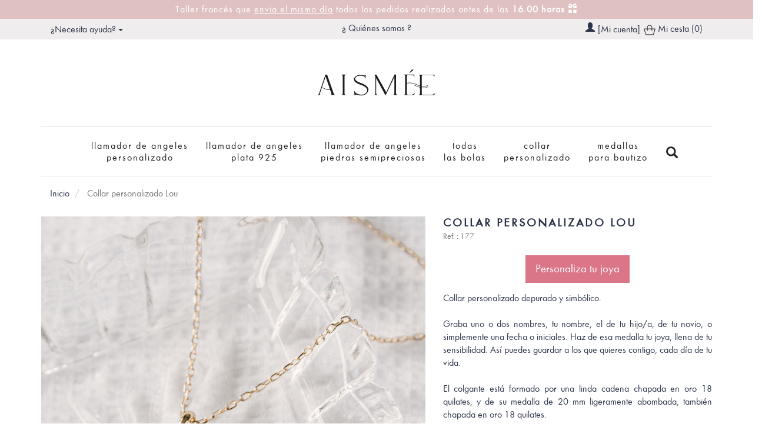

--- FILE ---
content_type: text/html; charset=utf-8
request_url: https://www.aismee.es/collar-personalizado-abombada-nombre-oro-177.html
body_size: 8004
content:
<!DOCTYPE html>
<html lang="es">
  <head>
    <title>Collar personalizado Lou - Aismée</title>
   <meta charset="utf-8">
<meta http-equiv="X-UA-Compatible" content="IE=edge">
<meta name="viewport" content="width=device-width, initial-scale=1" />
<meta http-equiv="content-language" content="es" />
<meta name="language" content="es" />
<meta name="facebook-domain-verification" content="49ggen011f38biww5pnjim5c7frrp5" />
<meta name="trustpilot-one-time-domain-verification-id" content="1875620d-c20e-44c9-951d-b2fd0ea64885"/>

<!-- Bootstrap -->
<link rel="stylesheet" href="https://maxcdn.bootstrapcdn.com/bootstrap/3.3.6/css/bootstrap.min.css">
<script src="https://ajax.googleapis.com/ajax/libs/jquery/1.11.3/jquery.min.js"></script>

<link rel="stylesheet" type="text/css" href="https://www.aismee.es/contenu/theme/normal/awrg.css">
<link href='https://fonts.googleapis.com/css?family=Lato&subset=latin,latin-ext' rel='stylesheet' type='text/css'>

<link rel="stylesheet" href="https://www.aismee.es/contenu/theme/normal/style.css">
<link rel="stylesheet" href="https://www.aismee.es/contenu/theme/normal/style_menu.css">

<link rel="icon" type="image/png" href="https://www.aismee.es/images/favicon.png" />

<!-- HTML5 shim and Respond.js for IE8 support of HTML5 elements and media queries -->
<!-- WARNING: Respond.js doesn't work if you view the page via file:// -->
<!--[if lt IE 9]>
<script src="https://oss.maxcdn.com/html5shiv/3.7.2/html5shiv.min.js"></script>
<script src="https://oss.maxcdn.com/respond/1.4.2/respond.min.js"></script>
<![endif]-->

<!-- Google Tag Manager -->
<script>(function(w,d,s,l,i){w[l]=w[l]||[];w[l].push({'gtm.start':
new Date().getTime(),event:'gtm.js'});var f=d.getElementsByTagName(s)[0],
j=d.createElement(s),dl=l!='dataLayer'?'&l='+l:'';j.async=true;j.src=
'https://www.googletagmanager.com/gtm.js?id='+i+dl;f.parentNode.insertBefore(j,f);
})(window,document,'script','dataLayer','GTM-KZSB59N');</script>
<!-- End Google Tag Manager -->

   <link rel="canonical" href="https://www.aismee.es/collar-personalizado-abombada-nombre-oro-177.html" />

   <script type="text/javascript">
   function changeImage(img){
	document.getElementById('img1').src=img;
   }
   
   /*
   function hide() {
		document.getElementById("form_perso").style.display = "block";
		document.getElementById("presentation").style.display = "none";
		document.getElementById("presentation_detail").style.display = "none";
		document.getElementById("btn_perso").style.display = "none";
	}
	*/

	function hide() {
		document.getElementById("form_perso").style.display = "block";
		document.getElementById("presentation").style.display = "block";
		document.getElementById("id_description").style.display = "none";
		document.getElementById("btn_add_panier_perso").style.display = "block";
		document.getElementById("btn_add_panier_perso_1").style.display = "none";
		document.getElementById("presentation_detail").style.display = "none";
		document.getElementById("btn_perso").style.display = "none";
		document.getElementById("btn_perso2").style.display = "none";
		document.getElementById("prix").style.display = "none";

		$('html,body').animate({
        scrollTop: $("#form_perso").offset().top},
        'slow');
	}
	
	/*
	function hideReturn() {
		document.getElementById("form_perso").style.display = "none";
		document.getElementById("presentation").style.display = "block";
		document.getElementById("presentation_detail").style.display = "block";
		document.getElementById("btn_perso").style.display = "block";
	}
	*/

	function hideReturn() {
		/*
		document.getElementById("form_perso").style.display = "none";
		document.getElementById("presentation").style.display = "block";
		document.getElementById("presentation_detail").style.display = "block";
		document.getElementById("btn_perso").style.display = "block";
		*/

		document.getElementById("btn_add_panier_perso").style.display = "none";
		document.getElementById("form_perso").style.display = "none";
		document.getElementById("presentation").style.display = "block";
		document.getElementById("presentation_detail").style.display = "block";
		document.getElementById("btn_perso").style.display = "block";
		document.getElementById("btn_perso2").style.display = "block";
        document.getElementById("id_description").style.display = "block";
        document.getElementById("btn_add_panier_perso").style.display = "none";
        document.getElementById("prix").style.display = "block";
	}
	
	// tag suivi
	var id_produit = 177;
	var categorie_product = 22;

	dataLayer.push({'event':'viewcontent', 'content_type' : 'product', 'product_category' : categorie_product, 'content_ids' : id_produit});
	
function ajout_panier(){
	var prix_produit = 72.00;
	var quantite = 1;
	
	dataLayer.push({'event':'addtocart', 'content_type' : 'product', 'product_category' : categorie_product, 'content_ids' : id_produit, 'value' : prix_produit, 'quantity' : quantite});
}
	</script>
	<style>
	.row-centered {
    text-align:center;
}
.col-centered {
    display:inline-block;
    float:none;
    /* reset the text-align */
    text-align:left;
    /* inline-block space fix */
    margin-right:-4px;
}

.liste label
{
	display: block;
	width: 100px;
	float: left;
}

.miniature:hover{
	cursor:pointer;
}
.edition_limited{
	padding:5px;
	background-color:#999;
	color:white;
	font-style:italic;
	letter-spacing: 3px;
}
.btn_idee_cadeau{color:black;text-decoration:underline;}
.notif-black-friday {
    position: absolute;
    top: 10px;
    left: 25px;
    background-color: black;
    color: #fff;
    padding: 5px 10px;
    font-size: .8em;
    z-index: 10;
    letter-spacing: 1px;
    opacity: .8;
}
	</style>
	<script>
		/*
	function changePrix() {
		var selectBox = document.getElementById("options");
		var selectedValue = selectBox.options[selectBox.selectedIndex].value;
		
		if(selectedValue == 'option : sachet lin'){console.log('OFFERT');}
		//document.getElementById("prix").innerHTML  = prix + "€";
		console.log(selectedValue);
	}
	*/

	function changePrix(selectObject) {
		var selectedIndex = selectObject.selectedIndex;  
		var selectedPrice = selectObject[selectedIndex].getAttribute("prix");
		console.log(selectedPrice);


		var prix_produit = document.getElementById("prix_value").innerHTML;
		var newPrix = parseFloat(prix_produit) + parseFloat(selectedPrice);
		console.log(prix_produit);
		console.log(newPrix);
		document.getElementById("prix_value").innerHTML  = newPrix;
		
		$("#theForm").ajaxForm({url: 'test.php', type: 'post'})
		
		
		/*var selectBox = document.getElementById("options");
		var selectedValue = selectBox.options[selectBox.selectedIndex].value;
		
		var div_prix = document.getElementById("prix").textContent;
		console.log(div_prix);
		
		if(selectedValue == 2){console.log(prix+2.5);}
		var newPrix = prix + 2.5;
		document.getElementById("prix").innerHTML  = newPrix + "€ TTC";
		//console.log(selectedValue);*/
	}

	function getValue() {
        // Sélectionner l'élément input et récupérer sa valeur
        var input = document.getElementById("nom_destinataire").value;
        var div = document.getElementById('prenom');
        div.innerHTML = input;
    }

	function mySubmit(theForm) {
        $.ajax({ // create an AJAX call...
            data: $(theForm).serialize(), // get the form data
            type: $(theForm).attr('method'), // GET or POST
            url: 'calcul_prix_declinaison.php', // the file to call
            success: function (response) { // on success..
                $('#prix_value').html(response); // update the DIV
            }
        });
    }
	</script>
  </head>
<body>

   	<!--
<div class="promo_barre" style="background-color:#E0C1C1;">
	<div class="container">
		<span class="glyphicon glyphicon-gift"></span> Taller francés que <u>envía el mismo día</u> todos los pedidos realizados antes de las <b>16.00 horas</b>
	</div>
</div>
-->

<div class="promo_barre" style="background-color:#E0C1C1;">
	<div class="container">
		Taller francés que <u>envia el mismo día</u> todos los pedidos realizados antes de las <b>16.00 horas</b>
		<span class="glyphicon glyphicon-gift"></span>
	</div>
</div>

<!-- Google Tag Manager (noscript) -->
<noscript><iframe src="https://www.googletagmanager.com/ns.html?id=GTM-KZSB59N"
height="0" width="0" style="display:none;visibility:hidden"></iframe></noscript>
<!-- End Google Tag Manager (noscript) -->


<!-- Top barre -->
<div class="top_barre">
	<div class="container">
		<div class="col-md-4 col-xs-5">
			<div class="dropdown">
			
			  <button class="btn btn-link lien" data-target="#" href="#" data-toggle="dropdown" role="button" aria-haspopup="true" aria-expanded="false">
				¿Necesita ayuda?				<span class="caret"></span>
			  </button>

			  <ul class="dropdown-menu" aria-labelledby="dLabel">
				<li><a href="https://www.aismee.es/questions-frequentes.html">Preguntas frecuentes</a></li>
				<li role="separator" class="divider"></li>
				<li><a href="https://www.aismee.es/nous-contacter.html"><span class="glyphicon glyphicon-envelope"></span> Enviar un email</a></li>
				<li><a href="tel:0033487752006"><span class="glyphicon glyphicon-earphone"></span> +33 4 87 75 20 06</a></li>
			  </ul>
			</div>
		</div>
		
		<div class="col-md-4 col-xs-7 text-center"><a href="https://www.aismee.es/quienes-somos.html">¿ Quiénes somos ?</a></div>
		
		<div class="col-md-4 col-xs-12 text-right">
			<span class="glyphicon glyphicon-user"></span>
			<button type="button" class="btn btn-link lien" onclick="window.location='identification.php'">[Mi cuenta]</button>			<button type="button" class="btn btn-link lien" onclick="window.location='panier.php'"><img src="https://www.aismee.es/contenu/theme/normal/images/interface/cesta.png" alt="Panier"/> Mi cesta (0)</button>
			
		</div>
	</div><!--/ col-md-6-->
</div><!-- Top barre -->

<div class="container" style="margin-top:50px;margin-bottom:50px;">
	<div class="col-md-12 text-center">
		<a href="https://www.aismee.es/"><img src="https://www.aismee.es/images/logo-aismee-es.svg" alt="Aismée España Logo"/></a>
	</div>
</div><div class="container">
	<div class="navbar navbar-default navbar-static-top">
      <div class="container">
        <div class="navbar-header">
          <button type="button" class="navbar-toggle" data-toggle="collapse" data-target=".navbar-collapse">
            <span class="icon-bar"></span>
            <span class="icon-bar"></span>
            <span class="icon-bar"></span>
          </button>
        </div>
        <div class="navbar-collapse collapse text-center">
			<ul class="nav navbar-nav">
				<li>
					<a href="https://www.aismee.es/llamador-de-angeles-personalizado.html">Llamador de angeles<br /> Personalizado</a>
				</li>
				<li>
					<a href="https://www.aismee.es/llamador-de-angeles-plata.html">Llamador de angeles<br/> Plata 925</a>
				</li>
				<li>
					<a href="https://www.aismee.es/llamador-de-angeles-piedras-semipreciosas.html">Llamador de angeles<br /> Piedras Semipreciosas</a>
				</li>
				<li>
					<a href="https://www.aismee.es/llamador-de-angeles.html">Todas<br /> las bolas</a>
				</li>
				<li>
					<a href="https://www.aismee.es/collar-personalizado.html">Collar<br /> personalizado</a>
				</li>
				<li>
					<a href="https://www.aismee.es/medallas-bautizo.html">Medallas<br /> para bautizo</a>
				</li>
				<li style="margin-top: 9px;">
					<a id="show_hide_block_form_recherche" href="#" class="btn">
						<span class="glyphicon glyphicon-search" aria-hidden="true" style="font-size: 20px;"></span>
					</a>
				</li>
			</ul>
		</div>
      </div>
    </div>
	<div id="block_form_recherche" class="row" style="margin-bottom: 20px;display:none;">
		<div class="col-md-12">
			<div id="conteneur_form_recherche">
				<div class="input-group">
					<input id="search" type="search" class="form-control" value="">
					<span class="input-group-btn">
					<button id="go_search" class="btn btn-primary" type="button" style="background-color: #2c3449;border: 1px solid #2c3449;color:white;">
						<span class="glyphicon glyphicon-search" aria-hidden="true">
						</span> Buscar!
					</button>
					</span>
				</div>
			</div>
		</div>
	</div>
</div>
 
    <!-- Page Content -->
    <div class="container">
		
		<!--  Fil arianne -->
		<ol class="breadcrumb">
		  <li><a href="https://www.aismee.es/">Inicio</a></li>
		  <li class="active">Collar personalizado Lou</li>
		</ol>

        <div class="row">
						
			<div class="col-md-7 text-center">
				<img src="https://www.aismee.es/bibliotheque/177/Médaille-bombée-or-prénoms-large2.jpg" id="img1" class="img-responsive" style="margin:auto;background-color:#F7F5F6;" alt="Collar personalizado Lou" /><img src="https://www.aismee.es/bibliotheque/177/Médaille-bombée-or-prénoms-large2.jpg" class="miniature"  style="width:100px;margin:5px;" alt="Collar personalizado Lou"  onmouseover="changeImage('https://www.aismee.es/bibliotheque/177/Médaille-bombée-or-prénoms-large2.jpg');" /><img src="https://www.aismee.es/bibliotheque/177/Médaille-bombée-or-prénoms-portee.jpg" class="miniature"  style="width:100px;margin:5px;" alt="Collar personalizado Lou"  onmouseover="changeImage('https://www.aismee.es/bibliotheque/177/Médaille-bombée-or-prénoms-portee.jpg');" /><img src="https://www.aismee.es/bibliotheque/177/Médaille-bombée-or-prénoms-gravure.jpg" class="miniature"  style="width:100px;margin:5px;" alt="Collar personalizado Lou"  onmouseover="changeImage('https://www.aismee.es/bibliotheque/177/Médaille-bombée-or-prénoms-gravure.jpg');" /><img src="https://www.aismee.es/bibliotheque/177/cadenas-es (1).jpg" class="miniature"  style="width:100px;margin:5px;" alt="Collar personalizado Lou"  onmouseover="changeImage('https://www.aismee.es/bibliotheque/177/cadenas-es (1).jpg');" /><img src="https://www.aismee.es/bibliotheque/177/longueur-collier-portes3.jpg" class="miniature"  style="width:100px;margin:5px;" alt="Collar personalizado Lou"  onmouseover="changeImage('https://www.aismee.es/bibliotheque/177/longueur-collier-portes3.jpg');" /><img src="https://www.aismee.fr/images/longueur-collier-portes.jpg" class="miniature"  style="width:100px;margin:5px;" alt="Longueur collier portés"  onclick="changeImage('https://www.aismee.fr/images/longueur-collier-portes.jpg',0);" /><img src="images/options/small/11bc49a34471dfb3fec7f75469c2a0d6.jpg" class="miniature"  style="width:100px;margin:5px;" alt="Packaging bola de grossesse"  onclick="changeImage('images/options/big/11bc49a34471dfb3fec7f75469c2a0d6.jpg',0);" /><img src="images/options/small/ddaab9b457dad47b68c651e727365f0e.jpg" class="miniature"  style="width:100px;margin:5px;" alt="Packaging bola de grossesse"  onclick="changeImage('images/options/big/ddaab9b457dad47b68c651e727365f0e.jpg',0);" />			</div>
			
		<form method="POST" action="https://www.aismee.es/collar-personalizado-abombada-nombre-oro-177.html">
			<input name="quantite" type="hidden" value="1">
			<input name="prix_produit" type="hidden" value="72.00">
			<div class="col-md-5" itemscope itemtype="http://schema.org/Product">
				
								<h1 itemprop="name" style="margin-bottom:0px;margin-top:0px;">Collar personalizado Lou</h1>
				
				<small style="color:#6F6F6F;">Ref. : 177</small><br/ ><br/ >

				<!-- CTA 1 -->
				<div class="row-centered" id="btn_perso">
					<div class="col-xs-12 text-center" style="margin-bottom:15px;">
<button type="button" onclick="hide();" class="btn btn-primary btn-lg btn_action">Personaliza tu joya</button>					</div><!-- /.col-lg-6 -->
				</div><!-- row-centered -->
			
				
				<!-- form personnalisation -->
				<div id="form_perso" style="display:none">
					<p>Cuéntanos los elementos para personalizar tu modelo : </p>

							<div id="content_personnalisation" class="content_personnalisation">
								<ul class="onglet_personnalisation">
									<li id="item_onglet_personnalisation_recto" class="item_onglet_personnalisation active">Anverso</li>
									<li id="item_onglet_personnalisation_verso" class="item_onglet_personnalisation">Reverso</li>
								</ul>
								<div id="input_content_personnalisation_recto" class="input_content_personnalisation_recto">
										<div class="form-group">
											<label>Medalla</label>
											<input id="input-text-61794ddca679d" class="form-control" name="personnalisation[61794ddca679d]" value="" maxlength="40" >
										</div>
								</div>
								<div id="input_content_personnalisation_verso" class="input_content_personnalisation_verso">
										<div class="form-group">
											<label>Medalla</label>
											<input id="input-text-61794de79a538" class="form-control" name="personnalisation[61794de79a538]" value="" maxlength="40" >
										</div>
								</div>
							</div>
					<div class="well">
					<label>Nos encargamos de todo !</label><p>Los pequeños manos de nuestro taller van a empezar la creación de tu lindo llamador de angeles y de sus medallas.</p>					</div>
					
					<div id="btn_add_panier_perso_1" class="form-group text-center">
						<div class="col-md-12">
							<button type="button" onclick="hideReturn();" class="btn btn-link">Volver</button>
							<button type="submit" id="addToCartButton" onclick="ajout_panier()" name="add_cart" class="btn btn-primary btn-lg  btn_action">Añadir a mi cesta</button>
						</div>
					</div>

				</div>
				<!--/ form personnalisation -->

				<div id="presentation">
					<div id="id_description" itemprop="description"><p class="text-justify">Collar personalizado depurado y simbólico.<br />
<br />
Graba uno o dos nombres, tu nombre, el de tu hijo/a, de tu novio, o simplemente una fecha o iniciales. Haz de esa medalla tu joya, llena de tu sensibilidad. Así puedes guardar a los que quieres contigo, cada día de tu vida.<br />
<br />
El colgante está formado por una linda cadena chapada en oro 18 quilates, y de su medalla de 20 mm ligeramente abombada, también chapada en oro 18 quilates.<br />
<br />
Grabada y preparada en nuestro taller francés, la joya es enviada en su joyero de craft natural.<br />
<br />
Solamente para ti.</p></div>
					
						<h2>Yo elijo :</h2>
					    <div id="id_choisis" class="row" style="background-color:#f5f5f5;padding:10px;margin-bottom:10px;">
<p><b>Largo de cadena :</b></p><select class="form-control" id="declinaison" name="declinaison[longueur de chaîne]" onchange="mySubmit(this.form)"><option value="Chaîne plaqué or : 45 cm|0.00">Cadena chapada en oro : 45 cm</option><option value="Chaîne satellite plaqué Or : 45 cm|10.00">Cadena satélite chapada en oro : 45 cm (+10.00€)</option><option value="Chaîne plaqué or : 50 cm|10.00">Cadena chapada en oro : 50 cm (+10.00€)</option><option value="Chaîne satellite Plaqué or : 50 cm|15.00">Cadena satélite chapada en oro : 50 cm (+15.00€)</option><option value="Chaîne plaqué or : 70 cm|20.00">Cadena chapada en oro : 70 cm (+20.00€)</option><option value="Chaîne plaqué or : 80 cm|25.00">Cadena chapada en oro : 80 cm (+25.00€)</option></select>				
					    </div>
                                <!-- option -->
                                <div id="id_options" class="row" style="margin-bottom:10px;background-color:#f5f5f5;padding:10px;">
                                    <p><b>Bolsita de regalo</b></p>
                                    <a href="#" data-toggle="modal" data-target="#modalCrosselPochette1">
                                        <img src="images/options/small/11bc49a34471dfb3fec7f75469c2a0d6.jpg" alt="Bolsita de regalo" width="130px;" style="margin-right:20px;" class="pull-left"/>
                                    </a>
                                    
                                    <!-- Modal -->
                                    <div class="modal fade" id="modalCrosselPochette1" tabindex="-1" role="dialog" aria-labelledby="myModalLabel">
                                        <div class="modal-dialog" role="document">
                                            <div class="modal-content">
                                            <div class="modal-header">
                                                <button type="button" class="close" data-dismiss="modal" aria-label="Close"><span aria-hidden="true">&times;</span></button>
                                                <h4 class="modal-title" id="myModalLabel">Aperçu Bolsita de regalo</h4>
                                            </div>
                                            <div class="modal-body">
                                                <img src="images/options/big/11bc49a34471dfb3fec7f75469c2a0d6.jpg" class="img-responsive" alt="Bolsita de regalo"/>
                                            </div>
                                            </div>
                                        </div>
                                    </div>
                                    <!--/ modal -->

                                    <div>
                                        <p>Nuestra bolsita de regalo en un bonito color terracota envolverá tu regalo de forma preciosa.</p>
                                
                                        <select name="options[]" id="options" class="form-control pull-right" style="width:57%;padding: 0;">
                                            <option value="-1">-- Seleccione tu bolsita --</option>
                                            <option value="1">Bolsita de regalo (+2.5€)</option>
                                        </select>
                                    </div>
                                </div><!-- row -->
                                <!-- option -->
                                <div id="id_options" class="row" style="margin-bottom:10px;background-color:#f5f5f5;padding:10px;">
                                    <p><b>Joyero regalo "M de Mamá"</b></p>
                                    <a href="#" data-toggle="modal" data-target="#modalCrosselPochette3">
                                        <img src="images/options/small/ddaab9b457dad47b68c651e727365f0e.jpg" alt="Joyero regalo "M de Mamá"" width="130px;" style="margin-right:20px;" class="pull-left"/>
                                    </a>
                                    
                                    <!-- Modal -->
                                    <div class="modal fade" id="modalCrosselPochette3" tabindex="-1" role="dialog" aria-labelledby="myModalLabel">
                                        <div class="modal-dialog" role="document">
                                            <div class="modal-content">
                                            <div class="modal-header">
                                                <button type="button" class="close" data-dismiss="modal" aria-label="Close"><span aria-hidden="true">&times;</span></button>
                                                <h4 class="modal-title" id="myModalLabel">Aperçu Joyero regalo "M de Mamá"</h4>
                                            </div>
                                            <div class="modal-body">
                                                <img src="images/options/big/ddaab9b457dad47b68c651e727365f0e.jpg" class="img-responsive" alt="Joyero regalo "M de Mamá""/>
                                            </div>
                                            </div>
                                        </div>
                                    </div>
                                    <!--/ modal -->

                                    <div>
                                        <p>Añade esta bonita cajita de regalo dorada para guardar la joya.</p>
                                
                                        <select name="options[]" id="options" class="form-control pull-right" style="width:57%;padding: 0;">
                                            <option value="-1">-- Seleccione tu joyero --</option>
                                            <option value="3">Joyero regalo "M de Mamá" (+2.5€)</option>
                                        </select>
                                    </div>
                                </div><!-- row -->
					<!-- option -->
					
					<div id="btn_add_panier_perso" class="form-group text-center" style="display:none;">
						<div class="col-md-12">
							<button type="button" onclick="hideReturn();" class="btn btn-link">Volver</button>
							<button type="submit" id="addToCartButton" onclick="ajout_panier()" name="add_cart" class="btn btn-primary btn-lg  btn_action">Añadir a mi cesta</button>
						</div>
						
					</div>
					

					<div id="prix" class="text-center" style="font-size:18px;color:#797979;"><span id="prix_value">72.00</span>€</div>
					
					<br />
				</div>
				
				
				<div class="row-centered" id="btn_perso2">
					<div class="col-xs-12 text-center">
						<button type="button" onclick="hide();" class="btn btn-primary btn-lg btn_action">Personaliza tu joya</button>						<p>Solo 9 en stock</p>
					
					</div><!-- /.col-lg-6 -->
				</div><!-- row-centered -->

				</form>

				<p class="text-center">
					<button type="button" class="btn btn-link btn_idee_cadeau" data-toggle="modal" data-target="#modalCadeau">
						<span class="glyphicon glyphicon-gift"></span> Enviar una idea de regalo
					</button>
				</p>
				
				<br /><br />
				
				<div id="presentation_detail">
					<h3>Detalles e informaciones</h3>
					
					<p class="liste"><label>- Tamaño :</label> Medalla abombada 20 mm | Longitud de cadena a elegir</p>
					<p class="liste"><label>- Materiales :</label> Chapado en oro 18 quilates</p>
					<p class="liste"><label>- Notas :</label> 
						<span class="glyphicon glyphicon-star"></span>
		<span class="glyphicon glyphicon-star"></span>
		<span class="glyphicon glyphicon-star"></span>
		<span class="glyphicon glyphicon-star"></span>
		<span class="glyphicon glyphicon-star-empty"></span>						(<span itemprop="aggregateRating" itemscope itemtype="http://schema.org/AggregateRating">
						<span itemprop="ratingValue">4.4</span>/5 - <span itemprop="reviewCount">89
						  </span> opiniones						</span>)
					</p>
					<p class="liste"><label>- Entrega :</label> 
						<p style="text-align: left;margin-left: 100px;">
							Creado y enviado hoy mismo, si realiza su pedido antes de las 16:00 horas!							<br />
							<!--
							Entrega estimada : lunes 26 enero							-->
						</p>
					</p>
				</div>
				
				
			</div>
		</div><!-- Row -->
		
		<!-- Produits autres -->	
		<h2>A otros clientes también les interesaran estos llamadores de angeles</h2>
		<div class="row">
		
					<div class="col-sm-3 col-lg-3 col-md-3">
                        <div class="" style="border:1px solid :1px solid #ebebeb;">
                            <a href="https://www.aismee.es/colgante-signo-zodiaco-virgo-483.html">
														<img src="https://www.aismee.es/bibliotheque/483/colgante-signo-zodiaco-virgo-1.jpg" alt="Colgante signo zodiaco Virgo" class="img-responsive"></a>
                            <div >
                                <h4 class="text-center"><a href="https://www.aismee.es/colgante-signo-zodiaco-virgo-483.html" class="titre_fiche_cat">Colgante signo zodiaco Virgo</a></h4>
                                <p class="text-center"><small><p class="text-center"><small>60.00€</small></p></small></p>
                            </div>
                        </div>
                    </div>
										<div class="col-sm-3 col-lg-3 col-md-3">
                        <div class="" style="border:1px solid :1px solid #ebebeb;">
                            <a href="https://www.aismee.es/collar-abuela-personalizado-abombado-plata-599.html">
														<img src="https://www.aismee.es/bibliotheque/599/collar-abuela-personalizado-abombado-plata-1.jpg" alt="Collar abuela personalizado Plata 925 (ID179 FR)" class="img-responsive"></a>
                            <div >
                                <h4 class="text-center"><a href="https://www.aismee.es/collar-abuela-personalizado-abombado-plata-599.html" class="titre_fiche_cat">Collar abuela personalizado Plata 925</a></h4>
                                <p class="text-center"><small><p class="text-center"><small>80.00€</small></p></small></p>
                            </div>
                        </div>
                    </div>
										<div class="col-sm-3 col-lg-3 col-md-3">
                        <div class="" style="border:1px solid :1px solid #ebebeb;">
                            <a href="https://www.aismee.es/colgante-signo-zodiaco-libra-435.html">
														<img src="https://www.aismee.es/bibliotheque/435/colgante-signo-zodiaco-libra-1.jpg" alt="Pendentif signe astro Balance" class="img-responsive"></a>
                            <div >
                                <h4 class="text-center"><a href="https://www.aismee.es/colgante-signo-zodiaco-libra-435.html" class="titre_fiche_cat">Colgante signo zodiaco Libra</a></h4>
                                <p class="text-center"><small><p class="text-center"><small>60.00€</small></p></small></p>
                            </div>
                        </div>
                    </div>
										<div class="col-sm-3 col-lg-3 col-md-3">
                        <div class="" style="border:1px solid :1px solid #ebebeb;">
                            <a href="https://www.aismee.es/collar-personalizado-abombada-nombres-oro-rosa-165.html">
														<img src="https://www.aismee.es/bibliotheque/165/medaille20_orRose_personnalise-3crop.jpg" alt="Collar personalizado Coralia" class="img-responsive"></a>
                            <div >
                                <h4 class="text-center"><a href="https://www.aismee.es/collar-personalizado-abombada-nombres-oro-rosa-165.html" class="titre_fiche_cat">Collar personalizado Coralia</a></h4>
                                <p class="text-center"><small><p class="text-center"><small>72.00€</small></p></small></p>
                            </div>
                        </div>
                    </div>
							</div>
		<!--/ Produit autres -->
		
		<!-- Avis client -->
		<h2>Opiniones de clientes sobre Collar personalizado Lou</h2>
				<!--/ avis client -->

		<!-- Modal idée cadeau -->
		<div class="modal fade" id="modalCadeau" tabindex="-1" role="dialog" aria-labelledby="modalCadeauLabel">
        <div class="modal-dialog" role="document">
        <div class="modal-content">
            <div class="modal-header">
            <button type="button" class="close" data-dismiss="modal" aria-label="Close"><span aria-hidden="true">&times;</span></button>
            <h4 class="modal-title" id="myModalLabel">Enviar una idea de regalo</h4>
            </div>
            
            <div class="modal-body">
                
                <form method="POST" action="https://www.aismee.es/collar-personalizado-abombada-nombres-oro-rosa-165.html">
                    
                    <div class="row">
                        <div class="col-md-6">
                            <div class="form-group">
                                <label for="exampleInputEmail1">Vuestro nombre</label>
                                <input type="prenom" name="nom_client" class="form-control" placeholder="Marie">
                            </div>
                        </div>
                        
                        <div class="col-md-6">
                            <div class="form-group">
                                <label for="exampleInputEmail1">primer nombre del destinatario</label>
                                <input type="nom_destinataire" name="nom_destinataire" id="nom_destinataire" class="form-control" placeholder="Nom" onkeyup="getValue()">
                            </div>
                        </div>
                    </div>
                    
                    <div class="form-group">
                        <label for="exampleInputEmail1">Receptor de E-mail</label>
                        <input type="email" name="email_destinataire" class="form-control" placeholder="adresse@email.com">
                    </div>
                    
                    <div class="" style="padding:10px;padding-bottom:15px;">
                        <h2 class="text-center"><span id="prenom"></span>,</h2>
                        <p class="text-center">Encontré esta joya del taller de Aismee que me gusta especialmente. Si te quedas sin ideas, ahora sabes lo que me haría feliz ❤️</p>
                        <div class="text-center"><img src="https://www.aismee.es/bibliotheque/177/Médaille-bombée-or-prénoms-large2.jpg" class="img-responsive" style="width:50%;  margin: 0 auto;" /></div>
                    </div>
                    
                    <input name="visuel_produit" type="hidden" value="https://www.aismee.es/bibliotheque/177/Médaille-bombée-or-prénoms-large2.jpg">
                    
                    <div class="text-center"><button type="submit" name="envoi_cadeau" class="btn btn-primary btn-xs btn_action">Enviar idea de regalo</button></div>
                    
                </form>
                
            </div>
            
        </div>
        </div>
    </div>
    <!-- Modal idée cadeau -->
	
    </div><!-- /.container -->

	<br />
<div class="row rassurance">
	<div class="container">
		<div class="col-md-3">
			<img src="https://www.aismee.es/contenu/theme/normal/images/pago-seguro.png" alt="pago seguro"/><br />
			<b>Pago seguro</b><br />Tarjeta de crédito | Paypal | Transferencia bancaria<br />
			<img src="https://www.aismee.es/contenu/theme/normal/images/forma-de-pago.png" alt="Forma de pago"/>
		</div>
		<div class="col-md-3">
			<img src="https://www.aismee.es/contenu/theme/normal/images/envio-rapido.png" alt="envío rápido"/><br />
			<b>Entrega rápida</b><br /> envío cuidado con número de envío<br />GLS, Colissimo, Chronopost		</div>
		<div class="col-md-3">
			<img src="https://www.aismee.es/contenu/theme/normal/images/servicio-al-cliente.png" alt="Servicio al cliente"/><br />
			<b>Atención al cliente</b><br /> Correo electrónico | Chat<br /> +33 4 87 75 20 06</li>
		</div>
		<div class="col-md-3">
			<img src="https://www.aismee.es/contenu/theme/normal/images/packaging.png" alt="Packaging soigné"/><br />
			<b>Embalaje cuidado</b><br />Prestamos un cuidado muy particular a su envío		</div>
	</div>
</div>

<div class="row" style="background-color:#EFEFEF;">
	
	<footer class="footer">
	  <div class="container text-center">
		<p>Made with <span class="glyphicon glyphicon-heart" style="color:#F08575;"></span> por Aismée - Llamador de angeles para futura mama</p>
		<p><a href="https://www.aismee.es/mentions-legales.html" rel="nofollow">Información legal & CUV</a> </p>
	  </div>
	</footer>
</div>
	
<!-- Include all compiled plugins (below), or include individual files as needed -->
<script src="https://maxcdn.bootstrapcdn.com/bootstrap/3.3.6/js/bootstrap.min.js"></script>

<script>
// Dropdown Menu Fade    
jQuery(document).ready(function(){
    $(".dropdown").hover(
        function() { $('.dropdown-menu', this).stop().fadeIn("fast");
        },
        function() { $('.dropdown-menu', this).stop().fadeOut("fast");
    });
});

$( document ).ready(function() {
	$("#formPromo").hide(); 
	$("#submitCode").hide(); 
	$('#checkPromo').click(function() 
	{

		if($("#checkPromo").is(':checked'))
		{
			$("#promo").attr("style","width: 25%;margin-left: 63%;");
		    $("#codePromo").show();
		    $("#submitCode").show();
		    $("#formPromo").show(); 
		}
		else
		{
		    $("#codePromo").hide(); 
		    $("#submitCode").hide();
		}
	}); 

	$(document).on('click', 'a#show_hide_block_form_recherche', function(e){
		if(!$('div#block_form_recherche').is(':visible')){
			$('div#block_form_recherche').show();
		}else{
			$('div#block_form_recherche').hide();
		}
		return;
	});

	$(document).on('click', 'button#go_search', function(e){
		var Txt = $.trim($('input#search').val());
		if(Txt != ""){
			document.location.href = "recherche.html?search="+Txt;
		}
	});

});
</script>	<script type="text/javascript">
		$(document).ready(function(){
			$(document).on('click', 'li.item_onglet_personnalisation', function(e){
				var IdOnglet = $(this).attr('id');
				//Recto
				if(IdOnglet == 'item_onglet_personnalisation_recto'){
					$('li#item_onglet_personnalisation_recto').removeClass('active');
					$('li#item_onglet_personnalisation_verso').removeClass('active');
					$('li#item_onglet_personnalisation_recto').addClass('active');
					$('div#input_content_personnalisation_recto').show();
					$('div#input_content_personnalisation_verso').hide();
				}
				//Verso
				else{
					$('li#item_onglet_personnalisation_recto').removeClass('active');
					$('li#item_onglet_personnalisation_verso').removeClass('active');
					$('li#item_onglet_personnalisation_verso').addClass('active');
					$('div#input_content_personnalisation_recto').hide();
					$('div#input_content_personnalisation_verso').show();
				}
			});
		});
		function LimitSizeInput(input, size){
			var IdTxt = input.attr('id');
			var Txt = input.val();
			var NbreTxt = Txt.length;
			if(NbreTxt > size){
				var NewTxt = Txt.substr(0, size-1);
			}else{
				var NewTxt = Txt;
			}
			input.val('');
			input.val(NewTxt);
		}
	</script>
</body>
</html>

--- FILE ---
content_type: text/css
request_url: https://www.aismee.es/contenu/theme/normal/awrg.css
body_size: 1553
content:
@font-face {
	font-family: "Flaticon";
	src: url("awrg.eot");
	src: url("awrg.eot#iefix") format("embedded-opentype"),
	url("awrg.woff") format("woff"),
	url("awrg.ttf") format("truetype"),
	url("awrg.svg") format("svg");
	font-weight: normal;
	font-style: normal;
}
[class^="flaticon-"]:before, [class*=" flaticon-"]:before,
[class^="flaticon-"]:after, [class*=" flaticon-"]:after {   
	font-family: Flaticon;
        font-size: 20px;
font-style: normal;
margin-left: 20px;
}.flaticon-greater:before {
	content: "\21";
}
.flaticon-question:before {
	content: "\22";
}
.flaticon-at:before {
	content: "\23";
}
.flaticon-A:before {
	content: "\24";
}
.flaticon-B:before {
	content: "\25";
}
.flaticon-C:before {
	content: "\26";
}
.flaticon-Ucircumflex:before {
	content: "\2019";
}
.flaticon-E:before {
	content: "\28";
}
.flaticon-F:before {
	content: "\29";
}
.flaticon-G:before {
	content: "\2a";
}
.flaticon-H:before {
	content: "\2b";
}
.flaticon-I:before {
	content: "\2c";
}
.flaticon-J:before {
	content: "\2d";
}
.flaticon-uni00AD:before {
	content: "\ad";
}
.flaticon-K:before {
	content: "\2e";
}
.flaticon-L:before {
	content: "\2f";
}
.flaticon-M:before {
	content: "\30";
}
.flaticon-N:before {
	content: "\31";
}
.flaticon-O:before {
	content: "\32";
}
.flaticon-P:before {
	content: "\33";
}
.flaticon-Q:before {
	content: "\34";
}
.flaticon-R:before {
	content: "\35";
}
.flaticon-S:before {
	content: "\36";
}
.flaticon-T:before {
	content: "\37";
}
.flaticon-U:before {
	content: "\38";
}
.flaticon-V:before {
	content: "\39";
}
.flaticon-W:before {
	content: "\3a";
}
.flaticon-X:before {
	content: "\3b";
}
.flaticon-Y:before {
	content: "\3c";
}
.flaticon-Z:before {
	content: "\3d";
}
.flaticon-bracketleft:before {
	content: "\3e";
}
.flaticon-backslash:before {
	content: "\3f";
}
.flaticon-bracketright:before {
	content: "\40";
}
.flaticon-asciicircum:before {
	content: "\41";
}
.flaticon-underscore:before {
	content: "\42";
}
.flaticon-grave:before {
	content: "\43";
}
.flaticon-a:before {
	content: "\44";
}
.flaticon-b:before {
	content: "\45";
}
.flaticon-c:before {
	content: "\46";
}
.flaticon-d:before {
	content: "\47";
}
.flaticon-e:before {
	content: "\48";
}
.flaticon-f:before {
	content: "\49";
}
.flaticon-g:before {
	content: "\4a";
}
.flaticon-h:before {
	content: "\4b";
}
.flaticon-i:before {
	content: "\4c";
}
.flaticon-j:before {
	content: "\4d";
}
.flaticon-k:before {
	content: "\4e";
}
.flaticon-l:before {
	content: "\4f";
}
.flaticon-m:before {
	content: "\50";
}
.flaticon-n:before {
	content: "\51";
}
.flaticon-o:before {
	content: "\52";
}
.flaticon-p:before {
	content: "\53";
}
.flaticon-q:before {
	content: "\54";
}
.flaticon-r:before {
	content: "\55";
}
.flaticon-s:before {
	content: "\56";
}
.flaticon-t:before {
	content: "\57";
}
.flaticon-u:before {
	content: "\58";
}
.flaticon-v:before {
	content: "\59";
}
.flaticon-w:before {
	content: "\5a";
}
.flaticon-x:before {
	content: "\5b";
}
.flaticon-y:before {
	content: "\5c";
}
.flaticon-z:before {
	content: "\5d";
}
.flaticon-braceleft:before {
	content: "\5e";
}
.flaticon-bar:before {
	content: "\5f";
}
.flaticon-Uacute:before {
	content: "\2018";
}
.flaticon-asciitilde:before {
	content: "\61";
}
.flaticon-Adieresis:before {
	content: "\62";
}
.flaticon-Aring:before {
	content: "\63";
}
.flaticon-Ccedilla:before {
	content: "\64";
}
.flaticon-Eacute:before {
	content: "\65";
}
.flaticon-Ntilde:before {
	content: "\66";
}
.flaticon-Odieresis:before {
	content: "\67";
}
.flaticon-Udieresis:before {
	content: "\68";
}
.flaticon-aacute:before {
	content: "\69";
}
.flaticon-agrave:before {
	content: "\6a";
}
.flaticon-acircumflex:before {
	content: "\6b";
}
.flaticon-adieresis:before {
	content: "\6c";
}
.flaticon-atilde:before {
	content: "\6d";
}
.flaticon-aring:before {
	content: "\6e";
}
.flaticon-ccedilla:before {
	content: "\6f";
}
.flaticon-eacute:before {
	content: "\70";
}
.flaticon-egrave:before {
	content: "\71";
}
.flaticon-ecircumflex:before {
	content: "\72";
}
.flaticon-edieresis:before {
	content: "\73";
}
.flaticon-iacute:before {
	content: "\74";
}
.flaticon-igrave:before {
	content: "\75";
}
.flaticon-icircumflex:before {
	content: "\76";
}
.flaticon-idieresis:before {
	content: "\77";
}
.flaticon-ntilde:before {
	content: "\78";
}
.flaticon-oacute:before {
	content: "\79";
}
.flaticon-ograve:before {
	content: "\7a";
}
.flaticon-ocircumflex:before {
	content: "\7b";
}
.flaticon-odieresis:before {
	content: "\7c";
}
.flaticon-otilde:before {
	content: "\7d";
}
.flaticon-uacute:before {
	content: "\7e";
}
.flaticon-fl:before {
	content: "\a1";
}
.flaticon-questiondown:before {
	content: "\a2";
}
.flaticon-exclamdown:before {
	content: "\a3";
}
.flaticon-macron:before {
	content: "\2215";
}
.flaticon-quotedblleft:before {
	content: "\a5";
}
.flaticon-quotesinglbase:before {
	content: "\192";
}
.flaticon-logicalnot:before {
	content: "\a7";
}
.flaticon-breve:before {
	content: "\a4";
}
.flaticon-D:before {
	content: "\27";
}
.flaticon-apple:before {
	content: "\201c";
}
.flaticon-Acircumflex:before {
	content: "\ab";
}
.flaticon-dotaccent:before {
	content: "\2039";
}
.flaticon-ring:before {
	content: "\203a";
}
.flaticon-cedilla:before {
	content: "\f001";
}
.flaticon-hungarumlaut:before {
	content: "\f002";
}
.flaticon-Oacute:before {
	content: "\2013";
}
.flaticon-ae:before {
	content: "\2020";
}
.flaticon-ogonek:before {
	content: "\2021";
}
.flaticon-caron:before {
	content: "\2219";
}
.flaticon-florin:before {
	content: "\b6";
}
.flaticon-radical:before {
	content: "\2022";
}
.flaticon-Lslash:before {
	content: "\201a";
}
.flaticon-lslash:before {
	content: "\201e";
}
.flaticon-Ograve:before {
	content: "\201d";
}
.flaticon-Ecircumflex:before {
	content: "\bb";
}
.flaticon-Aacute:before {
	content: "\2026";
}
.flaticon-Scaron:before {
	content: "\2030";
}
.flaticon-fi:before {
	content: "\bf";
}
.flaticon-braceright:before {
	content: "\60";
}
.flaticon-ellipsis:before {
	content: "\b4";
}
.flaticon-threequarters:before {
	content: "\2c6";
}
.flaticon-glyph130:before {
	content: "\2dc";
}
.flaticon-Gbreve:before {
	content: "\af";
}
.flaticon-gbreve:before {
	content: "\2d8";
}
.flaticon-Idotaccent:before {
	content: "\2d9";
}
.flaticon-nonbreakingspace:before {
	content: "\a8";
}
.flaticon-Scedilla:before {
	content: "\2da";
}
.flaticon-scedilla:before {
	content: "\b8";
}
.flaticon-cacute:before {
	content: "\2db";
}
.flaticon-Ccaron:before {
	content: "\2c7";
}
.flaticon-Ocircumflex:before {
	content: "\2014";
}
.flaticon-Atilde:before {
	content: "\c6";
}
.flaticon-Ydieresis:before {
	content: "\aa";
}
.flaticon-glyph142:before {
	content: "\141";
}
.flaticon-Otilde:before {
	content: "\d8";
}
.flaticon-Idieresis:before {
	content: "\152";
}
.flaticon-fraction:before {
	content: "\ba";
}
.flaticon-guilsinglleft:before {
	content: "\e6";
}
.flaticon-onequarter:before {
	content: "\131";
}
.flaticon-glyph148:before {
	content: "\142";
}
.flaticon-guilsinglright:before {
	content: "\f8";
}
.flaticon-Igrave:before {
	content: "\153";
}
.flaticon-approxequal:before {
	content: "\df";
}
.flaticon-uni00B9:before {
	content: "\b9";
}
.flaticon-glyph153:before {
	content: "\2212";
}
.flaticon-oslash:before {
	content: "\b0";
}
.flaticon-mu:before {
	content: "\f3";
}
.flaticon-sterling:before {
	content: "\d6";
}
.flaticon-product:before {
	content: "\f6";
}
.flaticon-degree:before {
	content: "\c9";
}
.flaticon-ordmasculine:before {
	content: "\fb";
}
.flaticon-glyph160:before {
	content: "\bc";
}
.flaticon-daggerdbl:before {
	content: "\ac";
}
.flaticon-Zcaron:before {
	content: "\ca";
}
.flaticon-glyph163:before {
	content: "\bd";
}
.flaticon-Icircumflex:before {
	content: "\d5";
}
.flaticon-integral:before {
	content: "\fa";
}
.flaticon-dieresis:before {
	content: "\e9";
}
.flaticon-infinity:before {
	content: "\ed";
}
.flaticon-Eth:before {
	content: "\c8";
}
.flaticon-lessequal:before {
	content: "\ee";
}
.flaticon-quotedblright:before {
	content: "\b5";
}
.flaticon-glyph171:before {
	content: "\a6";
}
.flaticon-glyph172:before {
	content: "\fe";
}
.flaticon-udieresis:before {
	content: "\c5";
}
.flaticon-glyph174:before {
	content: "\fd";
}
.flaticon-tilde:before {
	content: "\178";
}
.flaticon-guillemotright:before {
	content: "\2122";
}
.flaticon-Delta:before {
	content: "\ae";
}
.flaticon-summation:before {
	content: "\f4";
}
.flaticon-Egrave:before {
	content: "\c0";
}
.flaticon-glyph180:before {
	content: "\160";
}
.flaticon-onehalf:before {
	content: "\d9";
}
.flaticon-brokenbar:before {
	content: "\cb";
}
.flaticon-twosuperior:before {
	content: "\da";
}
.flaticon-pi:before {
	content: "\f5";
}
.flaticon-yen:before {
	content: "\f1";
}
.flaticon-circumflex:before {
	content: "\ff";
}
.flaticon-zcaron:before {
	content: "\c1";
}
.flaticon-glyph188:before {
	content: "\f0";
}
.flaticon-germandbls:before {
	content: "\e2";
}
.flaticon-trademark:before {
	content: "\e5";
}
.flaticon-onesuperior:before {
	content: "\d2";
}
.flaticon-acute:before {
	content: "\e7";
}
.flaticon-multiply:before {
	content: "\d7";
}
.flaticon-Ugrave:before {
	content: "\f7";
}
.flaticon-uni00B2:before {
	content: "\b2";
}
.flaticon-cent:before {
	content: "\d1";
}
.flaticon-ordfeminine:before {
	content: "\f9";
}
.flaticon-threesuperior:before {
	content: "\db";
}
.flaticon-Iacute:before {
	content: "\c3";
}
.flaticon-greaterequal:before {
	content: "\ef";
}
.flaticon-scaron:before {
	content: "\c2";
}
.flaticon-Yacute:before {
	content: "\ce";
}
.flaticon-glyph203:before {
	content: "\dd";
}
.flaticon-thorn:before {
	content: "\d3";
}
.flaticon-ucircumflex:before {
	content: "\c4";
}
.flaticon-paragraph:before {
	content: "\e0";
}
.flaticon-uni00B3:before {
	content: "\b3";
}
.flaticon-partialdiff:before {
	content: "\f2";
}
.flaticon-glyph209:before {
	content: "\be";
}
.flaticon-glyph210:before {
	content: "\d0";
}
.flaticon-oe:before {
	content: "\b1";
}
.flaticon-Omega:before {
	content: "\fc";
}
.flaticon-Oslash:before {
	content: "\eb";
}
.flaticon-bullet:before {
	content: "\e1";
}
.flaticon-plusminus:before {
	content: "\ec";
}
.flaticon-yacute:before {
	content: "\cf";
}
.flaticon-registered:before {
	content: "\e4";
}
.flaticon-eth:before {
	content: "\cd";
}
.flaticon-guillemotleft:before {
	content: "\a9";
}
.flaticon-Thorn:before {
	content: "\cc";
}
.flaticon-dagger:before {
	content: "\c7";
}
.flaticon-glyph222:before {
	content: "\161";
}
.flaticon-notequal:before {
	content: "\e8";
}
.flaticon-minus:before {
	content: "\d4";
}
.flaticon-glyph225:before {
	content: "\de";
}
.flaticon-copyright:before {
	content: "\e3";
}
.flaticon-section:before {
	content: "\dc";
}
.flaticon-AE:before {
	content: "\ea";
}


--- FILE ---
content_type: text/css
request_url: https://www.aismee.es/contenu/theme/normal/style.css
body_size: 1101
content:
/*!
 * Start Bootstrap - Shop Homepage HTML Template (http://startbootstrap.com)
 * Code licensed under the Apache License v2.0.
 * For details, see http://www.apache.org/licenses/LICENSE-2.0.
 */

@font-face {font-family: "FunctionPro";src: url("font/function-regular.ttf");}
html{position: relative;min-height: 100%;}

body{
	background-color: #fff;
	font-family:"FunctionPro";
	color:#2c3449;
	font-size:16px;
}

.slide-image {width: 100%;}

.carousel-control, .item {border-radius: 4px;}

.caption {height: 130px;overflow: hidden;}

.caption h4 {white-space: nowrap;}

.thumbnail img {width: 100%;}

.ratings {
    padding-right: 10px;
    padding-left: 10px;
    color: #d17581;
}

.thumbnail .caption-full {padding: 9px;color: #333;}

/* Top barre */
.top_barre{background-color:#efeded;padding:5px;}
.top_barre a{color:#2c3449;}

/* Global*/
a{color:#2c3449;}

h1{
	font-size:20px;
	margin-top:10px;
	margin-bottom:10px;
	font-weight:bold;
	color:#2c3449;
	font-family:"FunctionPro";
	text-transform:uppercase;
	letter-spacing: 3px;
}

h2{
	color:#2c3449;
	font-family:"FunctionPro";
	text-transform:uppercase;
	letter-spacing: 2px;
	font-size:20px;
}

h3{text-decoration:underline;font-size: 15px;}



/* home */
.h1_home{margin-bottom:20px;margin-top:20px;}

.form-control:focus{border:1px solid #2c3449;}

/* ############# */
/* FICHE PRODUIT */
/* ############# */

.titre_fiche_cat a{
	color:#2c3449;
	font-family:"FunctionPro";
	text-transform:uppercase;
	letter-spacing: 2px;
	font-size:20px;
}
.btn_action{
	background-color:#db7588;
    border-color: #db7588;
	font-size:19px;
	font-weight:bold;
	border-radius: 0px;
	color:white;
	font-weight:normal;
}

.btn_action_inverse{
	background-color:white;color:#db7588;border-color:#db7588;
	font-size:19px;
	font-weight:bold;
	border-radius: 0px;
	font-weight:normal;
}

.btn_action:hover{background-color: #2c3449;border-color: #2c3449;}

#prix{
	border-top:1px solid #e7e7e7;
	border-bottom:1px solid #e7e7e7;
}

/* Fiche produit */
#form_perso{display : none;}

/*Fil d'arianne*/
.breadcrumb{background-color:transparent;}

.thumbnail{
	border:none;
	background-color:transparent;
	box-shadow: 0px 0px 6px 0px rgba(0, 0, 0, 0.15);
	padding:10px;
	background-color:white;
}

/* Footer */
.footer {padding:5px;bottom: 0;width: 100%;}

.glyphicon-star{color:#c06a5d;}
.glyphicon-star-empty{color:#c06a5d;}

/*Critère de couleur de forme rond*/
.btn_couleur{  
	border-radius: 12px;
	border: solid 1px transparent;
	width: 33px;
	height: 33px;
	display: inline-block !important;
	margin-right:5px;
	text-align:center;
}

.btn_couleur:hover{
	cursor:pointer;
}

.url_fiche{
	font-family:"FunctionPro";
	letter-spacing:2px;
	color:#000;
	text-transform:capitalize;
}

.rassurance{
	background-color:#f6f6f9;
	padding-top:20px;
	padding-bottom:20px;
	text-align:center;
}

.icone{vertical-align: middle;}

/* promo */
.promo_barre{
	padding-top:5px;
	padding-bottom:5px;
	text-align:center;
	/*background-color:#f0d0d3;*/
	background-color:black;
	color:white;
	letter-spacing:1px;
}

.lien{
	color:#2c3449;
	font-family:"FunctionPro";
	font-size:16px;
	padding:0px;
}

div.content_personnalisation{

}
ul.onglet_personnalisation{
	list-style: none;
	margin: 0;
	padding: 0;
}
ul.onglet_personnalisation li{
	display: inline-block;
	background: antiquewhite;
	padding: 5px;
	border-radius: 9px 9px 0 0;
	cursor: pointer;
	font-weight: bold;
	text-align: center;
}
ul.onglet_personnalisation li:hover{
	background: #db7588;
	color: white;
}
ul.onglet_personnalisation li.active{
	background: #db7588;
	color: white;
}
div.input_content_personnalisation_recto,
div.input_content_personnalisation_verso{
	border: 1px solid #db7588;
	padding: 10px;
}
div.input_content_personnalisation_verso{
	display: none;
}

--- FILE ---
content_type: text/css
request_url: https://www.aismee.es/contenu/theme/normal/style_menu.css
body_size: 538
content:
.navbar-default{
	color: #000;
	border-top:1px solid #e7e7e7;
	border-bottom:1px solid #e7e7e7;
	background-color:#fff;
	margin-bottom:10px;
}

.navbar .navbar-nav {
    display: inline-block;
    float: none;
	padding-top:7px;
}

.navbar .navbar-collapse {
    text-align: center;
}

.navbar-default .navbar-nav > li > a{
	font-family:""Georgia"";
	letter-spacing:2px;
	text-transform: lowercase;
	color:rgb(0 0 0 / 0.88);
}
.navbar-default .navbar-nav > .dropdown > a .caret{

}
.navbar-default .navbar-brand{
	color:#fff;
}
.menu-large {
  position: static !important;
}
.megamenu{
  padding: 20px 0px;
  width:100%;
}
.megamenu> li > ul {
  padding: 0;
  margin: 0;
}
.megamenu> li > ul > li {
  list-style: none;
}
.megamenu> li > ul > li > a {
  display: block;
  padding: 3px 20px;
  clear: both;
  font-weight: normal;
  line-height: 1.428571429;
  color: #333333;
  white-space: normal;
}
.megamenu> li ul > li > a:hover,
.megamenu> li ul > li > a:focus {
  text-decoration: none;
  color: #262626;
  background-color: #f5f5f5;
}
.megamenu.disabled > a,
.megamenu.disabled > a:hover,
.megamenu.disabled > a:focus {
  color: #999999;
}
.megamenu.disabled > a:hover,
.megamenu.disabled > a:focus {
  text-decoration: none;
  background-color: transparent;
  background-image: none;
  filter: progid:DXImageTransform.Microsoft.gradient(enabled = false);
  cursor: not-allowed;
}

.megamenu.dropdown-header {
  color: #428bca;
  font-size: 18px;
  font-weight:bold;
}
@media (max-width: 768px) {
  .megamenu{
    margin-left: 0 ;
    margin-right: 0 ;
  }
  .megamenu> li {
    margin-bottom: 30px;
  }
  .megamenu> li:last-child {
    margin-bottom: 0;
  }
  .megamenu.dropdown-header {
    padding: 3px 15px !important;

  }
  .navbar-nav .open .dropdown-menu .dropdown-header{
	color:#fff;
  }
}

.titre-menu{
	font-size:18px;
	  font-weight:bold;
}